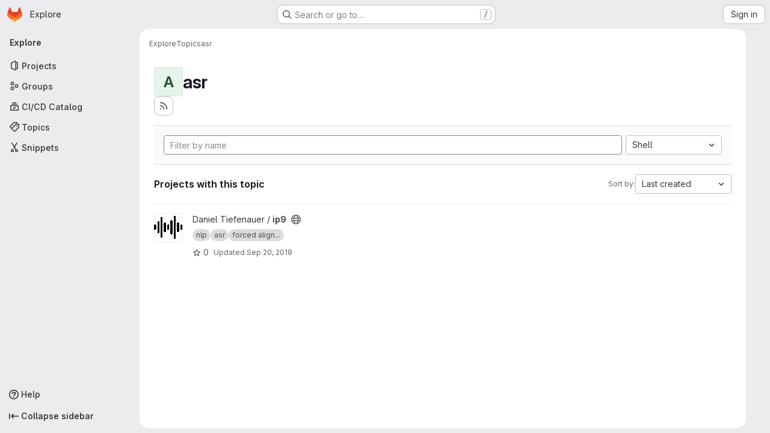

--- FILE ---
content_type: application/javascript
request_url: https://gitlab.fhnw.ch/assets/webpack/shortcutsBundle.dd011ed8.chunk.js
body_size: 5494
content:
(this.webpackJsonp=this.webpackJsonp||[]).push([["shortcutsBundle"],{U6io:function(e,t){!function(e){var t=e.prototype.stopCallback;e.prototype.stopCallback=function(e,o,i){return!!this.paused||t.call(this,e,o,i)},e.prototype.pause=function(){this.paused=!0},e.prototype.unpause=function(){this.paused=!1},e.init()}(Mousetrap)},d08M:function(e,t,o){"use strict";o.d(t,"Bb",(function(){return d})),o.d(t,"D",(function(){return a})),o.d(t,"A",(function(){return u})),o.d(t,"g",(function(){return l})),o.d(t,"i",(function(){return f})),o.d(t,"F",(function(){return b})),o.d(t,"wb",(function(){return p})),o.d(t,"f",(function(){return g})),o.d(t,"B",(function(){return h})),o.d(t,"C",(function(){return m})),o.d(t,"E",(function(){return y})),o.d(t,"G",(function(){return j})),o.d(t,"Db",(function(){return O})),o.d(t,"H",(function(){return K})),o.d(t,"Eb",(function(){return v})),o.d(t,"zb",(function(){return w})),o.d(t,"b",(function(){return k})),o.d(t,"h",(function(){return S})),o.d(t,"a",(function(){return T})),o.d(t,"S",(function(){return G})),o.d(t,"yb",(function(){return R})),o.d(t,"T",(function(){return C})),o.d(t,"I",(function(){return D})),o.d(t,"ib",(function(){return E})),o.d(t,"d",(function(){return q})),o.d(t,"Cb",(function(){return M})),o.d(t,"c",(function(){return I})),o.d(t,"rb",(function(){return H})),o.d(t,"sb",(function(){return P})),o.d(t,"ub",(function(){return B})),o.d(t,"qb",(function(){return A})),o.d(t,"tb",(function(){return z})),o.d(t,"pb",(function(){return _})),o.d(t,"s",(function(){return L})),o.d(t,"j",(function(){return N})),o.d(t,"u",(function(){return U})),o.d(t,"m",(function(){return V})),o.d(t,"xb",(function(){return W})),o.d(t,"k",(function(){return Y})),o.d(t,"w",(function(){return J})),o.d(t,"v",(function(){return Q})),o.d(t,"n",(function(){return Z})),o.d(t,"hb",(function(){return X})),o.d(t,"o",(function(){return $})),o.d(t,"r",(function(){return ee})),o.d(t,"t",(function(){return te})),o.d(t,"p",(function(){return oe})),o.d(t,"l",(function(){return ie})),o.d(t,"q",(function(){return ne})),o.d(t,"x",(function(){return re})),o.d(t,"z",(function(){return se})),o.d(t,"y",(function(){return ce})),o.d(t,"nb",(function(){return de})),o.d(t,"mb",(function(){return ae})),o.d(t,"ob",(function(){return ue})),o.d(t,"kb",(function(){return le})),o.d(t,"jb",(function(){return fe})),o.d(t,"lb",(function(){return be})),o.d(t,"e",(function(){return pe})),o.d(t,"Ab",(function(){return ge})),o.d(t,"K",(function(){return he})),o.d(t,"M",(function(){return me})),o.d(t,"J",(function(){return ye})),o.d(t,"L",(function(){return je})),o.d(t,"O",(function(){return Oe})),o.d(t,"P",(function(){return Ke})),o.d(t,"bb",(function(){return ve})),o.d(t,"db",(function(){return we})),o.d(t,"ab",(function(){return ke})),o.d(t,"Z",(function(){return Se})),o.d(t,"fb",(function(){return Te})),o.d(t,"gb",(function(){return Ce})),o.d(t,"cb",(function(){return De})),o.d(t,"eb",(function(){return Ee})),o.d(t,"X",(function(){return qe})),o.d(t,"Y",(function(){return Me})),o.d(t,"U",(function(){return Fe})),o.d(t,"V",(function(){return xe})),o.d(t,"W",(function(){return Ie})),o.d(t,"Q",(function(){return He})),o.d(t,"R",(function(){return Pe})),o.d(t,"N",(function(){return Be})),o.d(t,"vb",(function(){return Ae})),o.d(t,"Fb",(function(){return ze})),o.d(t,"Gb",(function(){return Ne})),o.d(t,"Hb",(function(){return Ue}));var i=o("htNe"),n=o.n(i),r=(o("byxs"),o("n7CP")),s=o("/lV4");const c=n()((function(){let e={};if(r.a.canUseLocalStorage())try{e=JSON.parse(localStorage.getItem("gl-keyboard-shortcuts-customizations")||"{}")}catch(e){}return e})),d={id:"globalShortcuts.toggleKeyboardShortcutsDialog",description:Object(s.a)("Toggle keyboard shortcuts help dialog"),defaultKeys:["?"]},a={id:"globalShortcuts.goToYourProjects",description:Object(s.a)("Go to your projects"),defaultKeys:["shift+p"]},u={id:"globalShortcuts.goToYourGroups",description:Object(s.a)("Go to your groups"),defaultKeys:["shift+g"]},l={id:"globalShortcuts.goToActivityFeed",description:Object(s.a)("Go to the activity feed"),defaultKeys:["shift+a"]},f={id:"globalShortcuts.goToMilestoneList",description:Object(s.a)("Go to the milestone list"),defaultKeys:["shift+l"]},b={id:"globalShortcuts.goToYourSnippets",description:Object(s.a)("Go to your snippets"),defaultKeys:["shift+s"]},p={id:"globalShortcuts.startSearch",description:Object(s.a)("Start search"),defaultKeys:["s","/"]},g={id:"globalShortcuts.focusFilterBar",description:Object(s.a)("Focus filter bar"),defaultKeys:["f"]},h={id:"globalShortcuts.goToYourIssues",description:Object(s.a)("Go to your issues"),defaultKeys:["shift+i"]},m={id:"globalShortcuts.goToYourMergeRequests",description:Object(s.a)("Go to your merge requests"),defaultKeys:["shift+m"]},y={id:"globalShortcuts.goToYourReviewRequests",description:Object(s.a)("Go to your review requests"),defaultKeys:["shift+r"]},j={id:"globalShortcuts.goToYourTodoList",description:Object(s.a)("Go to your To-Do List"),defaultKeys:["shift+t"]},O={id:"globalShortcuts.togglePerformanceBar",description:Object(s.a)("Toggle the Performance Bar"),defaultKeys:["p b"]},K={id:"globalShortcuts.hideAppearingContent",description:Object(s.a)("Hide tooltips or popovers"),defaultKeys:["esc"]},v={id:"globalShortcuts.toggleSuperSidebar",description:Object(s.a)("Toggle the navigation sidebar"),defaultKeys:["mod+\\"]},w={id:"globalShortcuts.toggleCanary",description:Object(s.a)("Toggle GitLab Next"),defaultKeys:["g x"]},k={id:"globalShortcuts.duoChat",description:Object(s.a)("Open GitLab Duo Chat"),defaultKeys:["d"]},S={id:"globalShortcuts.goToHomepage",description:Object(s.a)("Go to homepage"),defaultKeys:["shift+h"]},T={id:"editing.boldText",description:Object(s.a)("Bold text"),defaultKeys:["mod+b"],customizable:!1},G={id:"editing.italicText",description:Object(s.a)("Italic text"),defaultKeys:["mod+i"],customizable:!1},R={id:"editing.strikethroughText",description:Object(s.a)("Strikethrough text"),defaultKeys:["mod+shift+x"],customizable:!1},C={id:"editing.linkText",description:Object(s.a)("Link text"),defaultKeys:["mod+k"],customizable:!1},D={id:"editing.indentLine",description:Object(s.a)("Indent line"),defaultKeys:["mod+]"],customizable:!1},E={id:"editing.outdentLine",description:Object(s.a)("Outdent line"),defaultKeys:["mod+["],customizable:!1},q={id:"editing.findAndReplace",description:Object(s.i)("MarkdownEditor|Find and replace"),defaultKeys:["mod+f"],customizable:!1},M={id:"editing.toggleMarkdownPreview",description:Object(s.a)("Toggle Markdown preview"),defaultKeys:["ctrl+shift+p","command+shift+p","alt+shift+p"]},F={id:"editing.editRecentComment",description:Object(s.a)("Edit your most recent comment in a thread (from an empty textarea)"),defaultKeys:["up"]},x={id:"globalShortcuts.saveChanges",description:Object(s.a)("Submit/save changes"),defaultKeys:["mod+enter"]},I={id:"wiki.editWikiPage",description:Object(s.a)("Edit wiki page"),defaultKeys:["e"]},H={id:"repositoryGraph.scrollLeft",description:Object(s.a)("Scroll left"),defaultKeys:["left","h"]},P={id:"repositoryGraph.scrollRight",description:Object(s.a)("Scroll right"),defaultKeys:["right","l"]},B={id:"repositoryGraph.scrollUp",description:Object(s.a)("Scroll up"),defaultKeys:["up","k"]},A={id:"repositoryGraph.scrollDown",description:Object(s.a)("Scroll down"),defaultKeys:["down","j"]},z={id:"repositoryGraph.scrollToTop",description:Object(s.a)("Scroll to top"),defaultKeys:["shift+up","shift+k"]},_={id:"repositoryGraph.scrollToBottom",description:Object(s.a)("Scroll to bottom"),defaultKeys:["shift+down","shift+j"]},L={id:"project.goToOverview",description:Object(s.a)("Go to the project's overview page"),defaultKeys:["g o"]},N={id:"project.goToActivityFeed",description:Object(s.a)("Go to the project's activity feed"),defaultKeys:["g v"]},U={id:"project.goToReleases",description:Object(s.a)("Go to releases"),defaultKeys:["g r"]},V={id:"project.goToFiles",description:Object(s.a)("Go to files"),defaultKeys:["g f"]},W={id:"project.startSearchFile",description:Object(s.a)("Go to find file"),defaultKeys:["t"]},Y={id:"project.goToCommits",description:Object(s.a)("Go to commits"),defaultKeys:["g c"]},J={id:"project.goToRepoGraph",description:Object(s.a)("Go to repository graph"),defaultKeys:["g n"]},Q={id:"project.goToRepoCharts",description:Object(s.a)("Go to repository charts"),defaultKeys:["g d"]},Z={id:"project.goToIssues",description:Object(s.a)("Go to issues"),defaultKeys:["g i"]},X={id:"project.newIssue",description:Object(s.a)("New issue"),defaultKeys:["i"]},$={id:"project.goToIssueBoards",description:Object(s.a)("Go to issue boards"),defaultKeys:["g b"]},ee={id:"project.goToMergeRequests",description:Object(s.a)("Go to merge requests"),defaultKeys:["g m"]},te={id:"project.goToPipelines",description:Object(s.a)("Go to pipelines"),defaultKeys:["g p"]},oe={id:"project.goToJobs",description:Object(s.a)("Go to jobs"),defaultKeys:["g j"]},ie={id:"project.goToEnvironments",description:Object(s.a)("Go to environments"),defaultKeys:["g e"]},ne={id:"project.goToKubernetes",description:Object(s.a)("Go to kubernetes"),defaultKeys:["g k"]},re={id:"project.goToSnippets",description:Object(s.a)("Go to snippets"),defaultKeys:["g s"]},se={id:"project.goToWiki",description:Object(s.a)("Go to wiki"),defaultKeys:["g w"]},ce={id:"project.goToWebIDE",description:Object(s.a)("Open in Web IDE"),defaultKeys:["."]},de={id:"projectFiles.moveSelectionUp",description:Object(s.a)("Move selection up"),defaultKeys:["up"]},ae={id:"projectFiles.moveSelectionDown",description:Object(s.a)("Move selection down"),defaultKeys:["down"]},ue={id:"projectFiles.openSelection",description:Object(s.a)("Open Selection"),defaultKeys:["enter"]},le={id:"projectFiles.goBack",description:Object(s.a)("Go back (while searching for files)"),defaultKeys:["esc"],overrideGlobalHotkey:!0},fe={id:"projectFiles.copyFilePermalink",description:Object(s.a)("Copy file permalink"),defaultKeys:["y"]},be={id:"projectFiles.goToCompare",description:Object(s.a)("Compare Branches"),defaultKeys:["shift+c"]},pe={id:"projectFiles.focusFTBFilterBar",description:Object(s.a)("Focus file tree browser filter bar"),defaultKeys:["f"],overrideGlobalHotkey:!0},ge={id:"projectFiles.toggleFTBVisibility",description:Object(s.a)("Toggle file tree browser visibility"),defaultKeys:["shift+f"]},he={id:"issuables.commentReply",description:Object(s.a)("Comment/Reply (quoting selected text)"),defaultKeys:["r"]},me={id:"issuables.editDescription",description:Object(s.a)("Edit description"),defaultKeys:["e"]},ye={id:"issuables.changeLabel",description:Object(s.a)("Change label"),defaultKeys:["l"]},je={id:"issuables.copyIssuableRef",description:Object(s.a)("Copy reference"),defaultKeys:["c r"]},Oe={id:"issuesMRs.changeAssignee",description:Object(s.a)("Change assignee"),defaultKeys:["a"]},Ke={id:"issuesMRs.changeMilestone",description:Object(s.a)("Change milestone"),defaultKeys:["m"]},ve={id:"mergeRequests.nextFileInDiff",description:Object(s.a)("Next file in diff"),defaultKeys:["]","j"]},we={id:"mergeRequests.previousFileInDiff",description:Object(s.a)("Previous file in diff"),defaultKeys:["[","k"]},ke={id:"mergeRequests.goToFile",description:Object(s.a)("Go to file"),defaultKeys:["mod+p","t"],customizable:!1},Se={id:"mergeRequests.focusFileBrowser",description:Object(s.a)("Focus file browser"),defaultKeys:["f"],customizable:!1,overrideGlobalHotkey:!0},Te={id:"mergeRequests.toggleFileBrowser",description:Object(s.a)("Toggle file browser"),defaultKeys:["shift+f"],customizable:!1},Ge={id:"mergeRequests.addToReview",description:Object(s.a)("Add your comment to a review"),defaultKeys:["mod+enter"],customizable:!1},Re={id:"mergeRequests.addCommentNow",description:Object(s.a)("Publish your comment immediately"),defaultKeys:["shift+mod+enter"],customizable:!1},Ce={id:"mergeRequests.toggleReview",description:Object(s.i)("MergeRequest|Viewed by me"),defaultKeys:["v"],customizable:!1},De={id:"mergeRequests.nextUnresolvedDiscussion",description:Object(s.a)("Next open thread"),defaultKeys:["n"]},Ee={id:"mergeRequests.previousUnresolvedDiscussion",description:Object(s.a)("Previous open thread"),defaultKeys:["p"]},qe={id:"mergeRequests.copySourceBranchName",description:Object(s.a)("Copy source branch name"),defaultKeys:["b"]},Me={id:"mergeRequests.expandAllFiles",description:Object(s.a)("Expand all files"),defaultKeys:[";"]},Fe={id:"mergeRequests.collapseAllFiles",description:Object(s.a)("Collapse all files"),defaultKeys:["shift+;"]},xe={id:"mergeRequestCommits.nextCommit",description:Object(s.a)("Next commit"),defaultKeys:["c"]},Ie={id:"mergeRequestCommits.previousCommit",description:Object(s.a)("Previous commit"),defaultKeys:["x"]},He={id:"issues.nextDesign",description:Object(s.a)("Next design"),defaultKeys:["right"]},Pe={id:"issues.previousDesign",description:Object(s.a)("Previous design"),defaultKeys:["left"]},Be={id:"issues.closeDesign",description:Object(s.a)("Close design"),defaultKeys:["esc"],overrideGlobalHotkey:!0},Ae={id:"sidebar.closeWidget",description:Object(s.a)("Close sidebar widget"),defaultKeys:["esc"],overrideGlobalHotkey:!0},ze={id:"workitems.toggleSidebar",description:Object(s.a)("Show or hide sidebar"),defaultKeys:["mod+/","shift+mod+7"],customizable:!1},_e={id:"webIDE.goToFile",description:Object(s.a)("Go to file"),defaultKeys:["mod+p","t"],customizable:!1},Le={id:"webIDE.commit",description:Object(s.a)("Commit (when editing commit message)"),defaultKeys:["mod+enter"],customizable:!1},Ne=[{id:"globalShortcuts",name:Object(s.a)("Global Shortcuts"),keybindings:[d,S,a,u,l,f,b,p,g,h,m,y,j,O,K,v,k]},{id:"editing",name:Object(s.a)("Editing"),keybindings:[T,G,R,C,M,q,F,x]},{id:"wiki",name:Object(s.a)("Wiki"),keybindings:[I]},{id:"repositoryGraph",name:Object(s.a)("Repository Graph"),keybindings:[H,P,B,A,z,_]},{id:"project",name:Object(s.a)("Project"),keybindings:[L,N,U,V,W,Y,J,Q,Z,X,$,ee,te,oe,ie,ne,re,se,ce]},{id:"projectFiles",name:Object(s.a)("Project Files"),keybindings:[de,ae,ue,le,fe,be]},{id:"issuables",name:Object(s.a)("Epics, issues, and merge requests"),keybindings:[he,me,ye,je]},{id:"issuesMRs",name:Object(s.a)("Issues and merge requests"),keybindings:[Oe,Ke]},{id:"mergeRequests",name:Object(s.a)("Merge requests"),keybindings:[ve,we,ke,De,Ee,qe,Se,Te,Ge,Re,Ce]},{id:"mergeRequestCommits",name:Object(s.a)("Merge request commits"),keybindings:[xe,Ie]},{id:"issues",name:Object(s.a)("Issues"),keybindings:[He,Pe,Be]},{id:"webIDE",name:Object(s.a)("Legacy Web IDE"),keybindings:[_e,Le]},{id:"misc",name:Object(s.a)("Miscellaneous"),keybindings:[w]}],Ue=function(e){return function({customizable:e}){return Boolean(null==e||e)}(e)&&c()[e.id]||e.defaultKeys}},"v+Mp":function(e,t,o){"use strict";o.r(t),o.d(t,"LOCAL_MOUSETRAP_DATA_KEY",(function(){return m})),o.d(t,"default",(function(){return j}));var i=o("8Doe"),n=o.n(i),r=(o("B++/"),o("z6RN"),o("47t/"),o("Tznw"),o("IYH6"),o("6yen"),o("OeRx"),o("l/dT"),o("RqS2"),o("Zy7a"),o("cjZU"),o("OAhk"),o("X42P"),o("mHhP"),o("fn0I"),o("UB/6"),o("imhG"),o("dHQd"),o("yoDG"),o("KeS/"),o("tWNI"),o("8d6S"),o("VwWG"),o("IYHS"),o("rIA9"),o("MViX"),o("zglm"),o("GDOA"),o("hlbI"),o("a0mT"),o("u3H1"),o("ta8/"),o("IKCR"),o("nmTw"),o("W2kU"),o("58fc"),o("7dtT"),o("Rhav"),o("uhEP"),o("eppl"),o("ZzK0"),o("BzOf"),o("EmJ/")),s=o.n(r),c=o("ewH8"),d=o("ygVz"),a=o("C83f"),u=o("O6Bj"),l=o("NmEs"),f=o("1OWu"),b=o("yQ8t"),p=o("3twG"),g=o("d08M"),h=o("wQDE");const m="local-mousetrap-instance";function y(e){const t=e.closest(".md-area").find(".js-md"),o=new Map;return t.each((function(){const e=s()(this),t=e.data("md-shortcuts");null!=t&&t.length&&o.set(e,t)})),o}class j{constructor(){var e;this.extensions=new Map,this.onToggleHelp=this.onToggleHelp.bind(this),this.helpModalElement=null,this.helpModalVueInstance=null,this.addAll([[g.Bb,this.onToggleHelp],[g.xb,j.focusSearchFile],[g.wb,j.focusSearch],[g.f,this.focusFilter.bind(this)],[g.Db,j.onTogglePerfBar],[g.H,j.hideAppearingContent],[g.zb,j.onToggleCanary],[g.h,function(){return Object(b.a)(".brand-logo")}],[g.G,function(){return Object(b.a)(".shortcuts-todos")}],[g.g,function(){return Object(b.a)(".dashboard-shortcuts-activity")}],[g.B,function(){return Object(b.a)(".dashboard-shortcuts-issues")}],[g.C,function(){return Object(b.a)(".dashboard-shortcuts-merge_requests, .js-merge-request-dashboard-shortcut")}],[g.E,function(){return Object(b.a)(".dashboard-shortcuts-review_requests, .js-merge-request-dashboard-shortcut")}],[g.D,function(){return Object(b.a)(".dashboard-shortcuts-projects")}],[g.A,function(){return Object(b.a)(".dashboard-shortcuts-groups")}],[g.i,function(){return Object(b.a)(".dashboard-shortcuts-milestones")}],[g.F,function(){return Object(b.a)(".dashboard-shortcuts-snippets")}],[g.Cb,j.toggleMarkdownPreview],[g.b,j.focusDuoChat]]),Object(u.c)((function(e,t,o){return!Object(g.Hb)(g.Cb).includes(o)&&void 0})),null!==(e=gon)&&void 0!==e&&null!==(e=e.features)&&void 0!==e&&e.findAndReplace&&(this.add(g.d,j.toggleFindAndReplaceBar),Object(u.c)((function(e,t,o){return!Object(g.Hb)(g.d).includes(o)&&void 0}))),s()(document).on("click",".js-shortcuts-modal-trigger",this.onToggleHelp),Object(h.b)()&&Object(h.a)(),this.filterSelectors=["input[type=search]:not(#diff-tree-search)",".gl-filtered-search-term-input",".filtered-search"]}addExtension(e,t=[],o=new Set){o.add(e);let i=this.extensions.get(e);if(!i){for(const t of null!==(n=e.dependencies)&&void 0!==n?n:[]){var n;o.has(t)||t===j||(o.add(t),this.addExtension(t,[],o))}i=new e(this,...t),this.extensions.set(e,i)}return o.delete(e),i}add(e,t){u.b.bind(Object(g.Hb)(e),t)}addAll(e){var t=this;e.forEach((function(e){return t.add(...e)}))}onToggleHelp(e){var t=this;null!=e&&e.preventDefault&&e.preventDefault(),this.helpModalElement&&this.helpModalVueInstance?(this.helpModalVueInstance.$destroy(),this.helpModalElement.remove(),this.helpModalElement=null,this.helpModalVueInstance=null):(this.helpModalElement=document.createElement("div"),document.body.append(this.helpModalElement),this.helpModalVueInstance=new c.default({el:this.helpModalElement,components:{ShortcutsHelp:function(){return Promise.all([o.e("ae2f3fdc"),o.e("85a2dfb8"),o.e("7e6a3f1a"),o.e("db3a0cea")]).then(o.bind(null,"exIq"))}},render:function(e){return e("shortcuts-help",{on:{hidden:t.onToggleHelp}})}}))}static onTogglePerfBar(e){e.preventDefault();Object(l.I)(Object(l.k)("perf_bar_enabled"))?Object(l.P)("perf_bar_enabled","false",{path:"/"}):Object(l.P)("perf_bar_enabled","true",{path:"/"}),Object(p.H)()}static onToggleCanary(e){e.preventDefault();const t=Object(l.I)(Object(l.k)("gitlab_canary"));Object(l.P)("gitlab_canary",(!t).toString(),{expires:365,path:"/"}),Object(p.H)()}static toggleMarkdownPreview(e){s()(document).triggerHandler("markdown-preview:toggle",[e])}static toggleFindAndReplaceBar(e){s()(document).triggerHandler("markdown-editor:find-and-replace",[e])}focusFilter(e){const t=document.querySelectorAll(this.filterSelectors.join(",")),o=Array.from(t).find((function(e){return e.offsetParent}));null==o||o.focus(),e.preventDefault()}static focusSearch(e){var t;null===(t=document.querySelector("#super-sidebar-search"))||void 0===t||t.click(),d.a.trackEvent("press_keyboard_shortcut_to_activate_command_palette"),e.preventDefault&&e.preventDefault()}static async focusSearchFile(e){var t,o;if(!/^projects:/.test(document.body.dataset.page))return;null!=e&&e.key&&d.a.trackEvent(a.f),null==e||e.preventDefault(),null===(t=document.querySelector("#super-sidebar-search"))||void 0===t||t.click();const i=await Object(f.n)("#super-sidebar-search-modal #search");if(!i)return;const n=null===(o=document.querySelector(".js-repo-breadcrumbs"))||void 0===o?void 0:o.dataset.currentPath;i.value="~"+(n?n+"/":""),i.dispatchEvent(new Event("input"))}static hideAppearingContent(e){document.querySelectorAll(".tooltip, .popover").forEach((function(e){e.style.display="none"})),e.preventDefault&&e.preventDefault()}static focusDuoChat(e){var t;null===(t=document.querySelector(".js-tanuki-bot-chat-toggle"))||void 0===t||t.click(),e.preventDefault&&e.preventDefault()}static initMarkdownEditorShortcuts(e,t){const o=y(e),i=new u.b(e[0]);e.data(m,i),o.forEach((function(e,o){i.bind(e,(function(e){e.preventDefault(),t(o)}))}));const r=n()([...o.values()]),s=u.b.prototype.stopCallback;i.stopCallback=function(e,t,o){return!r.includes(o)&&s.call(this,e,t,o)}}static removeMarkdownEditorShortcuts(e){const t=e.data(m);t&&y(e).forEach((function(e){t.unbind(e)}))}}},wQDE:function(e,t,o){"use strict";o.d(t,"b",(function(){return n})),o.d(t,"a",(function(){return r}));var i=o("O6Bj");o("U6io");const n=function(){return!window.gon.keyboard_shortcuts_enabled};function r(){localStorage.setItem("shortcutsDisabled",!0),i.b.pause()}}}]);
//# sourceMappingURL=shortcutsBundle.dd011ed8.chunk.js.map